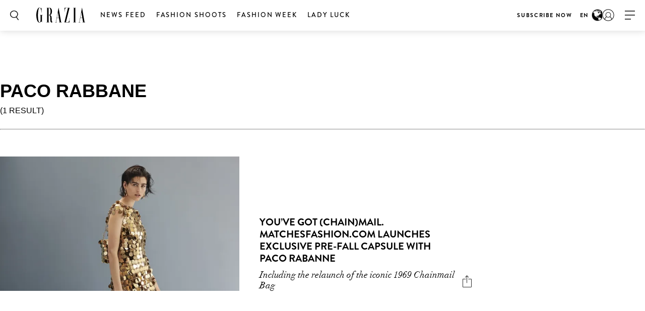

--- FILE ---
content_type: text/html; charset=UTF-8
request_url: https://graziamagazine.com/search/?search=paco%20rabbane&tags=paco%20rabbane
body_size: 12222
content:
<!DOCTYPE html>
<html lang="en-US">
<head>
	<meta charset="UTF-8">
	<meta name="viewport" content="width=device-width, initial-scale=1, maximum-scale=1, user-scalable=0">
	<meta name="645093916001-3g7rmnudp0pilfqs683iremnlhs2bpha.apps.googleusercontent.com">
	<meta name="google-signin-client_id" content="645093916001-3g7rmnudp0pilfqs683iremnlhs2bpha.apps.googleusercontent.com">
			<meta name="facebook-domain-verification" content="8vm6f9p4a580077gr444eoj9ggpqsm">
				<script>
		var counter = 1;
		// Load GPT asynchronously
		var googletag = googletag || {};
		googletag.cmd = googletag.cmd || [];
		(function() {
			var gads = document.createElement("script");
			gads.async = true;
			gads.type = "text/javascript";
			gads.onload = function(){console.log('GAM LOADED');};
			var useSSL = "https:" == document.location.protocol;
			gads.src = (useSSL ? "https:" : "http:") +
			"//www.googletagservices.com/tag/js/gpt.js";
			var node = document.getElementsByTagName("script")[0];
			node.parentNode.insertBefore(gads, node);
		})();
	</script>
		<!-- Global site tag (gtag.js) - Google Analytics -->
	<script async src="https://www.googletagmanager.com/gtag/js?id=UA-70767830-1"></script>	<script>
		window.dataLayer = window.dataLayer || [];
		function gtag(){dataLayer.push(arguments);}
		gtag('js', new Date());
		gtag( 'config', 'UA-70767830-1' );
	</script>

				<!-- Google Tag Manager -->
			<script>(function(w,d,s,l,i){w[l]=w[l]||[];w[l].push({'gtm.start':
						new Date().getTime(),event:'gtm.js'});var f=d.getElementsByTagName(s)[0],
					j=d.createElement(s),dl=l!='dataLayer'?'&l='+l:'';j.async=true;j.src=
					'https://www.googletagmanager.com/gtm.js?id='+i+dl;f.parentNode.insertBefore(j,f);
				})(window,document,'script','dataLayer','GTM-MTMZ547');</script>
			<!-- End Google Tag Manager -->

			<!-- Google Tag Manager -->
			<script>(function(w,d,s,l,i){w[l]=w[l]||[];w[l].push({'gtm.start':
					new Date().getTime(),event:'gtm.js'});var f=d.getElementsByTagName(s)[0],
					j=d.createElement(s),dl=l!='dataLayer'?'&l='+l:'';j.async=true;j.src=
					'https://www.googletagmanager.com/gtm.js?id='+i+dl;f.parentNode.insertBefore(j,f);
					})(window,document,'script','dataLayer','GTM-PZCXJSR');</script>
			<!-- End Google Tag Manager -->
			<meta name='robots' content='noindex, nofollow' />

	<!-- This site is optimized with the Yoast SEO Premium plugin v18.5 (Yoast SEO v20.4) - https://yoast.com/wordpress/plugins/seo/ -->
	<title>Search - Grazia</title>
	<meta property="og:locale" content="en_US" />
	<meta property="og:type" content="article" />
	<meta property="og:title" content="Search" />
	<meta property="og:url" content="https://graziamagazine.com/search/" />
	<meta property="og:site_name" content="Grazia" />
	<meta property="article:publisher" content="https://www.facebook.com/GraziaAustralia/" />
	<meta property="article:modified_time" content="2022-07-09T13:20:57+00:00" />
	<meta name="twitter:card" content="summary_large_image" />
	<meta name="twitter:site" content="@grazia_au" />
	<script type="application/ld+json" class="yoast-schema-graph">{"@context":"https://schema.org","@graph":[{"@type":"WebPage","@id":"https://graziamagazine.com/search/","url":"https://graziamagazine.com/search/","name":"Search - Grazia","isPartOf":{"@id":"https://graziamagazine.com/#website"},"datePublished":"2017-04-29T18:48:40+00:00","dateModified":"2022-07-09T13:20:57+00:00","breadcrumb":{"@id":"https://graziamagazine.com/search/#breadcrumb"},"inLanguage":"en-US","potentialAction":[{"@type":"ReadAction","target":["https://graziamagazine.com/search/"]}]},{"@type":"BreadcrumbList","@id":"https://graziamagazine.com/search/#breadcrumb","itemListElement":[{"@type":"ListItem","position":1,"name":"Home","item":"https://graziamagazine.com/"},{"@type":"ListItem","position":2,"name":"Search"}]},{"@type":"WebSite","@id":"https://graziamagazine.com/#website","url":"https://graziamagazine.com/","name":"Grazia","description":"A stylish destination for original Fashion, Beauty, Culture and Entertainment news","potentialAction":[{"@type":"SearchAction","target":{"@type":"EntryPoint","urlTemplate":"https://graziamagazine.com/?s={search_term_string}"},"query-input":"required name=search_term_string"}],"inLanguage":"en-US"}]}</script>
	<!-- / Yoast SEO Premium plugin. -->


<link rel='dns-prefetch' href='//graziamagazine.com' />
<link rel='dns-prefetch' href='//fonts.googleapis.com' />
<link rel='dns-prefetch' href='//cdn-images.mailchimp.com' />
			<link rel="canonical" href="https://graziamagazine.com/search/" />
				<meta property="fb:app_id" content="754692524661821" />
				<meta property="og:url" content="https://graziamagazine.com/search/">
							<meta property="og:image" content="">
		<meta name="twitter:image:src" content="">
		<script type="text/javascript">
/* <![CDATA[ */
window._wpemojiSettings = {"baseUrl":"https:\/\/s.w.org\/images\/core\/emoji\/14.0.0\/72x72\/","ext":".png","svgUrl":"https:\/\/s.w.org\/images\/core\/emoji\/14.0.0\/svg\/","svgExt":".svg","source":{"concatemoji":"https:\/\/graziamagazine.com\/wp-includes\/js\/wp-emoji-release.min.js?ver=6.4.1"}};
/*! This file is auto-generated */
!function(i,n){var o,s,e;function c(e){try{var t={supportTests:e,timestamp:(new Date).valueOf()};sessionStorage.setItem(o,JSON.stringify(t))}catch(e){}}function p(e,t,n){e.clearRect(0,0,e.canvas.width,e.canvas.height),e.fillText(t,0,0);var t=new Uint32Array(e.getImageData(0,0,e.canvas.width,e.canvas.height).data),r=(e.clearRect(0,0,e.canvas.width,e.canvas.height),e.fillText(n,0,0),new Uint32Array(e.getImageData(0,0,e.canvas.width,e.canvas.height).data));return t.every(function(e,t){return e===r[t]})}function u(e,t,n){switch(t){case"flag":return n(e,"\ud83c\udff3\ufe0f\u200d\u26a7\ufe0f","\ud83c\udff3\ufe0f\u200b\u26a7\ufe0f")?!1:!n(e,"\ud83c\uddfa\ud83c\uddf3","\ud83c\uddfa\u200b\ud83c\uddf3")&&!n(e,"\ud83c\udff4\udb40\udc67\udb40\udc62\udb40\udc65\udb40\udc6e\udb40\udc67\udb40\udc7f","\ud83c\udff4\u200b\udb40\udc67\u200b\udb40\udc62\u200b\udb40\udc65\u200b\udb40\udc6e\u200b\udb40\udc67\u200b\udb40\udc7f");case"emoji":return!n(e,"\ud83e\udef1\ud83c\udffb\u200d\ud83e\udef2\ud83c\udfff","\ud83e\udef1\ud83c\udffb\u200b\ud83e\udef2\ud83c\udfff")}return!1}function f(e,t,n){var r="undefined"!=typeof WorkerGlobalScope&&self instanceof WorkerGlobalScope?new OffscreenCanvas(300,150):i.createElement("canvas"),a=r.getContext("2d",{willReadFrequently:!0}),o=(a.textBaseline="top",a.font="600 32px Arial",{});return e.forEach(function(e){o[e]=t(a,e,n)}),o}function t(e){var t=i.createElement("script");t.src=e,t.defer=!0,i.head.appendChild(t)}"undefined"!=typeof Promise&&(o="wpEmojiSettingsSupports",s=["flag","emoji"],n.supports={everything:!0,everythingExceptFlag:!0},e=new Promise(function(e){i.addEventListener("DOMContentLoaded",e,{once:!0})}),new Promise(function(t){var n=function(){try{var e=JSON.parse(sessionStorage.getItem(o));if("object"==typeof e&&"number"==typeof e.timestamp&&(new Date).valueOf()<e.timestamp+604800&&"object"==typeof e.supportTests)return e.supportTests}catch(e){}return null}();if(!n){if("undefined"!=typeof Worker&&"undefined"!=typeof OffscreenCanvas&&"undefined"!=typeof URL&&URL.createObjectURL&&"undefined"!=typeof Blob)try{var e="postMessage("+f.toString()+"("+[JSON.stringify(s),u.toString(),p.toString()].join(",")+"));",r=new Blob([e],{type:"text/javascript"}),a=new Worker(URL.createObjectURL(r),{name:"wpTestEmojiSupports"});return void(a.onmessage=function(e){c(n=e.data),a.terminate(),t(n)})}catch(e){}c(n=f(s,u,p))}t(n)}).then(function(e){for(var t in e)n.supports[t]=e[t],n.supports.everything=n.supports.everything&&n.supports[t],"flag"!==t&&(n.supports.everythingExceptFlag=n.supports.everythingExceptFlag&&n.supports[t]);n.supports.everythingExceptFlag=n.supports.everythingExceptFlag&&!n.supports.flag,n.DOMReady=!1,n.readyCallback=function(){n.DOMReady=!0}}).then(function(){return e}).then(function(){var e;n.supports.everything||(n.readyCallback(),(e=n.source||{}).concatemoji?t(e.concatemoji):e.wpemoji&&e.twemoji&&(t(e.twemoji),t(e.wpemoji)))}))}((window,document),window._wpemojiSettings);
/* ]]> */
</script>
<style id='wp-emoji-styles-inline-css' type='text/css'>

	img.wp-smiley, img.emoji {
		display: inline !important;
		border: none !important;
		box-shadow: none !important;
		height: 1em !important;
		width: 1em !important;
		margin: 0 0.07em !important;
		vertical-align: -0.1em !important;
		background: none !important;
		padding: 0 !important;
	}
</style>
<link rel='stylesheet' id='wp-block-library-css' href='https://graziamagazine.com/wp-includes/css/dist/block-library/style.min.css?ver=6.4.1' type='text/css' media='all' />
<style id='elasticpress-related-posts-style-inline-css' type='text/css'>
.editor-styles-wrapper .wp-block-elasticpress-related-posts ul,.wp-block-elasticpress-related-posts ul{list-style-type:none;padding:0}.editor-styles-wrapper .wp-block-elasticpress-related-posts ul li a>div{display:inline}

</style>
<link rel='stylesheet' id='bb-tcs-editor-style-shared-css' href='https://graziamagazine.com/wp-content/themes/grazia/editor-style-shared.css' type='text/css' media='all' />
<style id='classic-theme-styles-inline-css' type='text/css'>
/*! This file is auto-generated */
.wp-block-button__link{color:#fff;background-color:#32373c;border-radius:9999px;box-shadow:none;text-decoration:none;padding:calc(.667em + 2px) calc(1.333em + 2px);font-size:1.125em}.wp-block-file__button{background:#32373c;color:#fff;text-decoration:none}
</style>
<style id='global-styles-inline-css' type='text/css'>
body{--wp--preset--color--black: #000000;--wp--preset--color--cyan-bluish-gray: #abb8c3;--wp--preset--color--white: #ffffff;--wp--preset--color--pale-pink: #f78da7;--wp--preset--color--vivid-red: #cf2e2e;--wp--preset--color--luminous-vivid-orange: #ff6900;--wp--preset--color--luminous-vivid-amber: #fcb900;--wp--preset--color--light-green-cyan: #7bdcb5;--wp--preset--color--vivid-green-cyan: #00d084;--wp--preset--color--pale-cyan-blue: #8ed1fc;--wp--preset--color--vivid-cyan-blue: #0693e3;--wp--preset--color--vivid-purple: #9b51e0;--wp--preset--gradient--vivid-cyan-blue-to-vivid-purple: linear-gradient(135deg,rgba(6,147,227,1) 0%,rgb(155,81,224) 100%);--wp--preset--gradient--light-green-cyan-to-vivid-green-cyan: linear-gradient(135deg,rgb(122,220,180) 0%,rgb(0,208,130) 100%);--wp--preset--gradient--luminous-vivid-amber-to-luminous-vivid-orange: linear-gradient(135deg,rgba(252,185,0,1) 0%,rgba(255,105,0,1) 100%);--wp--preset--gradient--luminous-vivid-orange-to-vivid-red: linear-gradient(135deg,rgba(255,105,0,1) 0%,rgb(207,46,46) 100%);--wp--preset--gradient--very-light-gray-to-cyan-bluish-gray: linear-gradient(135deg,rgb(238,238,238) 0%,rgb(169,184,195) 100%);--wp--preset--gradient--cool-to-warm-spectrum: linear-gradient(135deg,rgb(74,234,220) 0%,rgb(151,120,209) 20%,rgb(207,42,186) 40%,rgb(238,44,130) 60%,rgb(251,105,98) 80%,rgb(254,248,76) 100%);--wp--preset--gradient--blush-light-purple: linear-gradient(135deg,rgb(255,206,236) 0%,rgb(152,150,240) 100%);--wp--preset--gradient--blush-bordeaux: linear-gradient(135deg,rgb(254,205,165) 0%,rgb(254,45,45) 50%,rgb(107,0,62) 100%);--wp--preset--gradient--luminous-dusk: linear-gradient(135deg,rgb(255,203,112) 0%,rgb(199,81,192) 50%,rgb(65,88,208) 100%);--wp--preset--gradient--pale-ocean: linear-gradient(135deg,rgb(255,245,203) 0%,rgb(182,227,212) 50%,rgb(51,167,181) 100%);--wp--preset--gradient--electric-grass: linear-gradient(135deg,rgb(202,248,128) 0%,rgb(113,206,126) 100%);--wp--preset--gradient--midnight: linear-gradient(135deg,rgb(2,3,129) 0%,rgb(40,116,252) 100%);--wp--preset--font-size--small: 13px;--wp--preset--font-size--medium: 20px;--wp--preset--font-size--large: 36px;--wp--preset--font-size--x-large: 42px;--wp--preset--spacing--20: 0.44rem;--wp--preset--spacing--30: 0.67rem;--wp--preset--spacing--40: 1rem;--wp--preset--spacing--50: 1.5rem;--wp--preset--spacing--60: 2.25rem;--wp--preset--spacing--70: 3.38rem;--wp--preset--spacing--80: 5.06rem;--wp--preset--shadow--natural: 6px 6px 9px rgba(0, 0, 0, 0.2);--wp--preset--shadow--deep: 12px 12px 50px rgba(0, 0, 0, 0.4);--wp--preset--shadow--sharp: 6px 6px 0px rgba(0, 0, 0, 0.2);--wp--preset--shadow--outlined: 6px 6px 0px -3px rgba(255, 255, 255, 1), 6px 6px rgba(0, 0, 0, 1);--wp--preset--shadow--crisp: 6px 6px 0px rgba(0, 0, 0, 1);}:where(.is-layout-flex){gap: 0.5em;}:where(.is-layout-grid){gap: 0.5em;}body .is-layout-flow > .alignleft{float: left;margin-inline-start: 0;margin-inline-end: 2em;}body .is-layout-flow > .alignright{float: right;margin-inline-start: 2em;margin-inline-end: 0;}body .is-layout-flow > .aligncenter{margin-left: auto !important;margin-right: auto !important;}body .is-layout-constrained > .alignleft{float: left;margin-inline-start: 0;margin-inline-end: 2em;}body .is-layout-constrained > .alignright{float: right;margin-inline-start: 2em;margin-inline-end: 0;}body .is-layout-constrained > .aligncenter{margin-left: auto !important;margin-right: auto !important;}body .is-layout-constrained > :where(:not(.alignleft):not(.alignright):not(.alignfull)){max-width: var(--wp--style--global--content-size);margin-left: auto !important;margin-right: auto !important;}body .is-layout-constrained > .alignwide{max-width: var(--wp--style--global--wide-size);}body .is-layout-flex{display: flex;}body .is-layout-flex{flex-wrap: wrap;align-items: center;}body .is-layout-flex > *{margin: 0;}body .is-layout-grid{display: grid;}body .is-layout-grid > *{margin: 0;}:where(.wp-block-columns.is-layout-flex){gap: 2em;}:where(.wp-block-columns.is-layout-grid){gap: 2em;}:where(.wp-block-post-template.is-layout-flex){gap: 1.25em;}:where(.wp-block-post-template.is-layout-grid){gap: 1.25em;}.has-black-color{color: var(--wp--preset--color--black) !important;}.has-cyan-bluish-gray-color{color: var(--wp--preset--color--cyan-bluish-gray) !important;}.has-white-color{color: var(--wp--preset--color--white) !important;}.has-pale-pink-color{color: var(--wp--preset--color--pale-pink) !important;}.has-vivid-red-color{color: var(--wp--preset--color--vivid-red) !important;}.has-luminous-vivid-orange-color{color: var(--wp--preset--color--luminous-vivid-orange) !important;}.has-luminous-vivid-amber-color{color: var(--wp--preset--color--luminous-vivid-amber) !important;}.has-light-green-cyan-color{color: var(--wp--preset--color--light-green-cyan) !important;}.has-vivid-green-cyan-color{color: var(--wp--preset--color--vivid-green-cyan) !important;}.has-pale-cyan-blue-color{color: var(--wp--preset--color--pale-cyan-blue) !important;}.has-vivid-cyan-blue-color{color: var(--wp--preset--color--vivid-cyan-blue) !important;}.has-vivid-purple-color{color: var(--wp--preset--color--vivid-purple) !important;}.has-black-background-color{background-color: var(--wp--preset--color--black) !important;}.has-cyan-bluish-gray-background-color{background-color: var(--wp--preset--color--cyan-bluish-gray) !important;}.has-white-background-color{background-color: var(--wp--preset--color--white) !important;}.has-pale-pink-background-color{background-color: var(--wp--preset--color--pale-pink) !important;}.has-vivid-red-background-color{background-color: var(--wp--preset--color--vivid-red) !important;}.has-luminous-vivid-orange-background-color{background-color: var(--wp--preset--color--luminous-vivid-orange) !important;}.has-luminous-vivid-amber-background-color{background-color: var(--wp--preset--color--luminous-vivid-amber) !important;}.has-light-green-cyan-background-color{background-color: var(--wp--preset--color--light-green-cyan) !important;}.has-vivid-green-cyan-background-color{background-color: var(--wp--preset--color--vivid-green-cyan) !important;}.has-pale-cyan-blue-background-color{background-color: var(--wp--preset--color--pale-cyan-blue) !important;}.has-vivid-cyan-blue-background-color{background-color: var(--wp--preset--color--vivid-cyan-blue) !important;}.has-vivid-purple-background-color{background-color: var(--wp--preset--color--vivid-purple) !important;}.has-black-border-color{border-color: var(--wp--preset--color--black) !important;}.has-cyan-bluish-gray-border-color{border-color: var(--wp--preset--color--cyan-bluish-gray) !important;}.has-white-border-color{border-color: var(--wp--preset--color--white) !important;}.has-pale-pink-border-color{border-color: var(--wp--preset--color--pale-pink) !important;}.has-vivid-red-border-color{border-color: var(--wp--preset--color--vivid-red) !important;}.has-luminous-vivid-orange-border-color{border-color: var(--wp--preset--color--luminous-vivid-orange) !important;}.has-luminous-vivid-amber-border-color{border-color: var(--wp--preset--color--luminous-vivid-amber) !important;}.has-light-green-cyan-border-color{border-color: var(--wp--preset--color--light-green-cyan) !important;}.has-vivid-green-cyan-border-color{border-color: var(--wp--preset--color--vivid-green-cyan) !important;}.has-pale-cyan-blue-border-color{border-color: var(--wp--preset--color--pale-cyan-blue) !important;}.has-vivid-cyan-blue-border-color{border-color: var(--wp--preset--color--vivid-cyan-blue) !important;}.has-vivid-purple-border-color{border-color: var(--wp--preset--color--vivid-purple) !important;}.has-vivid-cyan-blue-to-vivid-purple-gradient-background{background: var(--wp--preset--gradient--vivid-cyan-blue-to-vivid-purple) !important;}.has-light-green-cyan-to-vivid-green-cyan-gradient-background{background: var(--wp--preset--gradient--light-green-cyan-to-vivid-green-cyan) !important;}.has-luminous-vivid-amber-to-luminous-vivid-orange-gradient-background{background: var(--wp--preset--gradient--luminous-vivid-amber-to-luminous-vivid-orange) !important;}.has-luminous-vivid-orange-to-vivid-red-gradient-background{background: var(--wp--preset--gradient--luminous-vivid-orange-to-vivid-red) !important;}.has-very-light-gray-to-cyan-bluish-gray-gradient-background{background: var(--wp--preset--gradient--very-light-gray-to-cyan-bluish-gray) !important;}.has-cool-to-warm-spectrum-gradient-background{background: var(--wp--preset--gradient--cool-to-warm-spectrum) !important;}.has-blush-light-purple-gradient-background{background: var(--wp--preset--gradient--blush-light-purple) !important;}.has-blush-bordeaux-gradient-background{background: var(--wp--preset--gradient--blush-bordeaux) !important;}.has-luminous-dusk-gradient-background{background: var(--wp--preset--gradient--luminous-dusk) !important;}.has-pale-ocean-gradient-background{background: var(--wp--preset--gradient--pale-ocean) !important;}.has-electric-grass-gradient-background{background: var(--wp--preset--gradient--electric-grass) !important;}.has-midnight-gradient-background{background: var(--wp--preset--gradient--midnight) !important;}.has-small-font-size{font-size: var(--wp--preset--font-size--small) !important;}.has-medium-font-size{font-size: var(--wp--preset--font-size--medium) !important;}.has-large-font-size{font-size: var(--wp--preset--font-size--large) !important;}.has-x-large-font-size{font-size: var(--wp--preset--font-size--x-large) !important;}
.wp-block-navigation a:where(:not(.wp-element-button)){color: inherit;}
:where(.wp-block-post-template.is-layout-flex){gap: 1.25em;}:where(.wp-block-post-template.is-layout-grid){gap: 1.25em;}
:where(.wp-block-columns.is-layout-flex){gap: 2em;}:where(.wp-block-columns.is-layout-grid){gap: 2em;}
.wp-block-pullquote{font-size: 1.5em;line-height: 1.6;}
</style>
<link crossorigin="anonymous" rel='stylesheet' id='google_fonts-css' href='//fonts.googleapis.com/css?family=EB+Garamond&#038;subset=latin,latin-ext' type='text/css' media='all' />
<link rel='stylesheet' id='grazia-style-css' href='https://graziamagazine.com/wp-content/themes/grazia/style.css?ver=6.4.1' type='text/css' media='all' />
<link rel='stylesheet' id='mailchimp-css' href='https://cdn-images.mailchimp.com/embedcode/classic-10_7.css?ver=10.7' type='text/css' media='all' />
<link rel='stylesheet' id='mCustomScrollbar-css' href='https://graziamagazine.com/wp-content/themes/grazia/assets/css/jquery.mCustomScrollbar.css?ver=110' type='text/css' media='all' />
<link rel='stylesheet' id='grazia-main-css' href='https://graziamagazine.com/wp-content/themes/grazia/assets/css/main.css?ver=110' type='text/css' media='all' />
<link rel='stylesheet' id='grazia-icon-homepage-css' href='https://graziamagazine.com/wp-content/themes/grazia/assets/css/icon-homepage.css?ver=110' type='text/css' media='all' />
<link rel='stylesheet' id='grazia-editor-css-css' href='https://graziamagazine.com/wp-content/themes/grazia/assets/editorcss/editor.css?ver=110' type='text/css' media='all' />
<link rel='stylesheet' id='elasticpress-facets-css' href='https://graziamagazine.com/wp-content/plugins/elasticpress/dist/css/facets-styles.css?ver=7d568203f3965dc85d8a' type='text/css' media='all' />
<script type="text/javascript" src="https://graziamagazine.com/wp-content/themes/grazia/assets/external/jwplayer.js?ver=6.4.1" id="jwppp-library-js"></script>
<script type="text/javascript" id="jwppp-licence-js-extra">
/* <![CDATA[ */
var data = {"licence":"Ib75fF\/rlxNmXREKJfEawwcS9NyDHA1UZkX9RSPifMVNyDJu"};
/* ]]> */
</script>
<script type="text/javascript" src="https://graziamagazine.com/wp-content/plugins/jw-player-7-for-wp-premium/js/jwppp-licence.js?ver=6.4.1" id="jwppp-licence-js"></script>
<script type="text/javascript" id="jquery-core-js-extra">
/* <![CDATA[ */
var rw_addon_settings_js = {"addon_uri":"https:\/\/graziamagazine.com\/wp-content\/plugins\/rw-addons\/","modules":["fpvideo"],"module_dir_uri":"https:\/\/graziamagazine.com\/wp-content\/plugins\/rw-addons\/modules\/","SITE_SCHEME":"https","jwplayer_key":"Clz60zvch5p+0wkRYHn4I+SKMhj1ed29Xto3xg==","is_mobile":"","is_desktop":"1"};
/* ]]> */
</script>
<script src="https://graziamagazine.com/wp-includes/js/jquery/jquery.min.js?ver=3.7.1" defer="defer" type="text/javascript"></script>
<script src="https://graziamagazine.com/wp-includes/js/jquery/jquery-migrate.min.js?ver=3.4.1" defer="defer" type="text/javascript"></script>
<link rel="https://api.w.org/" href="https://graziamagazine.com/wp-json/" /><link rel="alternate" type="application/json" href="https://graziamagazine.com/wp-json/wp/v2/pages/533" /><link rel="EditURI" type="application/rsd+xml" title="RSD" href="https://graziamagazine.com/xmlrpc.php?rsd" />
<meta name="generator" content="WordPress 6.4.1" />
<link rel='shortlink' href='https://graziamagazine.com/?p=533' />
<link rel="alternate" type="application/json+oembed" href="https://graziamagazine.com/wp-json/oembed/1.0/embed?url=https%3A%2F%2Fgraziamagazine.com%2Fsearch%2F" />
<link rel="alternate" type="text/xml+oembed" href="https://graziamagazine.com/wp-json/oembed/1.0/embed?url=https%3A%2F%2Fgraziamagazine.com%2Fsearch%2F&#038;format=xml" />
<!-- Stream WordPress user activity plugin v3.9.2 -->
<!-- There is no amphtml version available for this URL. --><link rel="icon" href="https://graziamagazine.com/wp-content/uploads/2017/10/cropped-Grazia-fav-32x32.png" sizes="32x32" />
<link rel="icon" href="https://graziamagazine.com/wp-content/uploads/2017/10/cropped-Grazia-fav-192x192.png" sizes="192x192" />
<link rel="apple-touch-icon" href="https://graziamagazine.com/wp-content/uploads/2017/10/cropped-Grazia-fav-180x180.png" />
<meta name="msapplication-TileImage" content="https://graziamagazine.com/wp-content/uploads/2017/10/cropped-Grazia-fav-270x270.png" />
		<style type="text/css" id="wp-custom-css">
			.fs-images .item-wrap {opacity: 1;}

.top-container .main-ad {
    margin: 0;
    padding: 0;
}

div[id*="billboard"].main-ad, div[id*="page_breaker"], div[id*="grazia_page_breaker"] {
    margin-top: 30px;
}

.jwplayer.jw-state-buffering .jw-display-controls .jw-display-icon-display .jw-icon .jw-svg-icon-buffer {
	display: none;
}

div[data-isempty="true"] {
    display: block;
}		</style>
					<script type='text/javascript'>
				var domain = 'graziamagazine.com';
				var chartbeat_author = '';
				var chartbeat_section = '';
					(function() {
						/** CONFIGURATION START **/
						var _sf_async_config = window._sf_async_config = (window._sf_async_config || {});
						_sf_async_config.uid = 66224;
						_sf_async_config.domain = domain;
						_sf_async_config.flickerControl = false;
						_sf_async_config.useCanonical = true;
						_sf_async_config.useCanonicalDomain = true;
						_sf_async_config.sections = chartbeat_section;
						_sf_async_config.authors = chartbeat_author;
						/** CONFIGURATION END **/
						function loadChartbeat() {
							var e = document.createElement('script');
							var n = document.getElementsByTagName('script')[0];
							e.type = 'text/javascript';
							e.async = true;
							e.src = 'https://static.chartbeat.com/js/chartbeat.js';
							n.parentNode.insertBefore(e, n);
						}
						loadChartbeat();
					})();
			</script>
				<script async src="https://static.chartbeat.com/js/chartbeat_mab.js"></script> 			<link rel="icon" href="https://graziamagazine.com/wp-content/themes/grazia/assets/images/favicons/favicon.ico">

</head>
<body class="page-template page-template-page-templates page-template-template-search page-template-page-templatestemplate-search-php page page-id-533 pushdown-ads">
				<!-- Google Tag Manager (noscript) -->
			<noscript><iframe src="https://www.googletagmanager.com/ns.html?id=GTM-MTMZ547" height="0" width="0" style="display:none;visibility:hidden"></iframe></noscript>
			<!-- End Google Tag Manager (noscript) -->

			<!-- Google Tag Manager (noscript) -->
			<noscript><iframe src="https://www.googletagmanager.com/ns.html?id=GTM-PZCXJSR"
					height="0" width="0" style="display:none;visibility:hidden"></iframe></noscript>
			<!-- End Google Tag Manager (noscript) -->
			
	<div id="wrapper">
		<header id="header" class="changes-class">

			<div class="top-container">
				<div class="header-ad-container">
					<div class='manual_spacer'>
						<div class='item float use_manual'>
							<div id="grazia_pushdown_ads-0" class="dfp-ads center main-ad" data-is-ad="true"></div>						</div>
					</div>
				</div>
			</div>
			<div class="header-wrap">
				<div class="search-form-block">
					<a href="#" class="search-btn">Search</a>
					<div class="form-wrap">
						<form class="search-form" action="https://graziamagazine.com/search/">
							<input  data-auto-nonce="981ede4206"  id="search" type="search" placeholder="What are you looking for?" name="search" required>
							<input type="submit" id="submit">
						</form>
						<a href="#" class="btn-close"><span>X</span></a>
					</div>
				</div>

				<div class="logo">
    <a href="https://graziamagazine.com/">
        <img src="https://graziamagazine.com/wp-content/uploads/2018/06/logo-2.svg" class="attachment-full size-full" alt="" decoding="async" />    </a>
</div>				<nav id="nav">
					<div class="nav main-nav-menu left">
						<ul id="menu-header-menu" class="menu"><li id="menu-item-22" class="menu-item menu-item-type-taxonomy menu-item-object-category menu-item-22"><a href="https://graziamagazine.com/daily-edit/">News Feed</a></li>
<li id="menu-item-204818" class="menu-item menu-item-type-taxonomy menu-item-object-category menu-item-204818"><a href="https://graziamagazine.com/fashion-shoots/">Fashion Shoots</a></li>
<li id="menu-item-252361" class="menu-item menu-item-type-post_type menu-item-object-collections menu-item-252361"><a href="https://graziamagazine.com/grazia-fashion-week/">FASHION WEEK</a></li>
<li id="menu-item-272058" class="menu-item menu-item-type-post_type menu-item-object-collections menu-item-272058"><a href="https://graziamagazine.com/lady-luck-edition-24/">Lady Luck</a></li>
</ul>					</div>
										<div class="nav right">
						<ul id="menu-header-menu-right" class="menu"><li id="menu-item-140620" class="menu-item menu-item-type-custom menu-item-object-custom menu-item-140620"><a href="https://graziashop.myshopify.com/">Subscribe Now</a></li>
</ul>						<span class="geo-targeting hide-mobile">
							EN							<img src="https://graziamagazine.com/wp-content/themes/grazia/assets/images/geo-targeting-logo.jpg">
						</span>
					</div>
				</nav>
									<span class="geo-targeting mobile">
						EN						<img src="https://graziamagazine.com/wp-content/themes/grazia/assets/images/geo-targeting-logo.jpg">
					</span>
					<div class="user-menu">
						<a href="https://graziamagazine.com/login/" class="user">user</a>
					</div>
								<a href="#" class="nav-opener" data-once="59002f48c9"><span>opener</span></a>
				<strong class="mobile-title">channels</strong>
				<div class="sub-navigation">
					<div class="sub-nav-inner">
						<div class="sub-navigation-wrap hide-mobile">
							<div class="sub-nav-wrap"></div>
							<div class="signup-block subscription-form">
																<span class="signup">GRAZIA delivered to your inbox</span>
								<!-- Begin MailChimp Signup Form -->
								<div id="mc_embed_signup">
									<form action="//gorakh.us12.list-manage.com/subscribe/post?u=526e9924188fe27f38c6e3217&amp;id=1d647da36e" method="post" id="mc-embedded-subscribe-form" name="mc-embedded-subscribe-form" class="validate signup-form header-mailchimp" target="_blank" novalidate>
										<div id="mc_embed_signup_scroll">
											<div class="mc-field-group">
												<input type="email" value="" name="EMAIL" class="required email" id="mce-EMAIL" placeholder="Enter your email for the latest offers">
											</div>
											<div class="mc-field-group">
												<input type="text" value="" name="NAME" class="" id="mce-NAME" placeholder="Name">
											</div>
											<div id="mce-responses" class="clear">
												<input type="hidden" id="nonce_field" name="nonce_field" value="bd0b727b1b" /><input type="hidden" name="_wp_http_referer" value="/search/?search=paco+rabbane&#038;tags=paco+rabbane" />												<input type="hidden" name="place" value="header">
												<div class="response" id="mce-error-response" style="display:none"></div>
												<div class="response" id="mce-success-response" style="display:none"></div>
											</div>    <!-- real people should not fill this in and expect good things - do not remove this or risk form bot signups-->
											<div style="position: absolute; left: -5000px;" aria-hidden="true"><input type="text" name="b_526e9924188fe27f38c6e3217_1d647da36e" tabindex="-1" value=""></div>
											<div class="clear"><input type="submit" value="Sign up" name="subscribe" id="mc-embedded-subscribe" class="button"></div>
										</div>
									</form>
								</div>
								<div class="form-complete mega-form-complete" style="display:none;">
									<p>Your GRAZIA newsletter is on its way. Join our VIP Club for exclusive giveaways and members only events. (DW, it&#039;s free!)</p>
									<a class="btn" href="https://graziamagazine.com/register/">JOIN THE VIP CLUB NOW</a>
								</div>
								<!--End mc_embed_signup-->
							</div>

							<div class="nav-social">
								<div class="social-networks">
									<ul>
																					<li> <a target="_blank" href="https://twitter.com/grazia_au"> <i class="icon icon-twitter"></i> </a> </li>
																					<li> <a target="_blank" href="https://www.instagram.com/grazia/"> <i class="icon icon-instagram"></i> </a> </li>
																					<li> <a target="_blank" href="https://www.facebook.com/Graziamagazine/"> <i class="icon icon-facebook"></i> </a> </li>
																			</ul>
								</div>

								<div class="footer-links">
																	</div>
								<div class="policy-links">
									<ul id="menu-policy-menu" class="menu"><li id="menu-item-178465" class="menu-item menu-item-type-custom menu-item-object-custom menu-item-178465"><a href="https://graziamagazine.com/privacy-policy/">Privacy Policy</a></li>
<li id="menu-item-178466" class="menu-item menu-item-type-custom menu-item-object-custom menu-item-178466"><a href="https://graziamagazine.com/about-grazia/">About GRAZIA</a></li>
</ul>								</div>
							</div>
						</div>
					</div>
				</div>

				<div id="geo-targeting-overlay">
					<div class="overlay-content">
						<div class="overlay-logo hide-mobile">
							<a href="https://graziamagazine.com/">
								<img src="https://graziamagazine.com/wp-content/uploads/2018/06/logo-2.svg" class="attachment-full size-full" alt="" decoding="async" />							</a>
						</div>
						<span class="choose-location">Choose your location</span>
						<div class="location-wrapper">
							<table class="location-table hide-mobile" border="0">
								<tr>
									<th>English</th>
									<th>español</th>
								</tr>
								<tr>
									<td>
										<div>
											<a href="https://graziamagazine.com?noatrd=1">Australia</a>
										</div>
									</td>
									<td>
										<div>
											<a href="https://graziamagazine.com/es?noatrd=1">España</a>
										</div>
									</td>
								</tr>
								<tr>
									<td>
										<div>
											<a href="https://graziamagazine.com?noatrd=1">International</a>
										</div>
									</td>
								</tr>
								<tr>
									<td>
										<div>
											<a href="https://graziamagazine.com/me?noatrd=1">Middle East</a>
										</div>
									</td>
									<td>
									<!-- Empty table data to match css style -->
									</td>
								</tr>
								<tr>
									<td>
										<div>
											<a href="https://graziamagazine.com/us?noatrd=1">USA</a>
										</div>
									</td>
									<td>
									<!-- Empty table data to match css style -->
									</td>
								</tr>
							</table>
							<div class="location-mobile-div mobile">
								<h1>English</h1>
								<div>
									<a href="https://graziamagazine.com?noatrd=1">Australia</a>
								</div>
								<div>
									<a href="https://graziamagazine.com?noatrd=1">International</a>
								</div>
								<div>
									<a href="https://graziamagazine.com/me?noatrd=1">Middle East</a>
								</div>
								<div>
									<a href="https://graziamagazine.com/us?noatrd=1">USA</a>
								</div>
								<h1>español</h1>
								<div>
									<a href="https://graziamagazine.com/es?noatrd=1">España</a>
								</div>
							</div>
						</div>
					</div>

					<div class="geo-overlay-left-text-wrapper hide-mobile">
						<img src="https://graziamagazine.com/wp-content/themes/grazia/assets/images/grazia-text.png">
					</div>
					<div class="geo-overlay-right-text-wrapper hide-mobile">
						<img src="https://graziamagazine.com/wp-content/themes/grazia/assets/images/grazia-text-right.png">
					</div>
				</div>

			</div>
					<div class="mobile-nav">
			<ul class="nav-list">
										<li class=" menu-item-120304 active ">
							<a href="https://graziamagazine.com/daily-edit/" 								style="background-image:url('https://graziamagazine.com/wp-content/uploads/2020/10/mobilebanner-newsfeed.jpg');" >
								<div class="text">
																												<p> News feed </p>
																	</div>
							</a>
						</li>
												<li class=" menu-item-120303">
							<a href="https://graziamagazine.com/fashion-shoots/" 								style="background-image:url('https://graziamagazine.com/wp-content/uploads/2020/10/mobilebanner-fashionshoots.jpg');" >
								<div class="text">
																												<p> Fashion Shoots </p>
																	</div>
							</a>
						</li>
												<li class=" menu-item-120305">
							<a href="https://graziamagazine.com/daily-edit/celebrity-news/" 								style="background-image:url('https://graziamagazine.com/wp-content/uploads/2020/10/mobilebanner-celeb.jpg');" >
								<div class="text">
																												<p> Entertainment </p>
																	</div>
							</a>
						</li>
												<li class=" menu-item-120306">
							<a href="https://graziamagazine.com/daily-edit/fashion/" 								style="background-image:url('https://graziamagazine.com/wp-content/uploads/2020/10/mobilebanner-fashion.jpg');" >
								<div class="text">
																												<p> Fashion </p>
																	</div>
							</a>
						</li>
												<li class=" menu-item-120307">
							<a href="https://graziamagazine.com/daily-edit/beauty/" 								style="background-image:url('https://graziamagazine.com/wp-content/uploads/2020/10/mobilebanner-beauty.jpg');" >
								<div class="text">
																												<p> Beauty </p>
																	</div>
							</a>
						</li>
												<li class=" menu-item-120308">
							<a href="https://graziamagazine.com/daily-edit/culture/" 								style="background-image:url('https://graziamagazine.com/wp-content/uploads/2020/10/mobilebanner-culture.jpg');" >
								<div class="text">
																												<p> Culture </p>
																	</div>
							</a>
						</li>
									</ul>
			<div class="sub-navigation-wrap hide-desktop">
				<div class="signup-block subscription-form">
										<span class="signup">GRAZIA delivered to your inbox</span>
					<!-- Begin MailChimp Signup Form -->
					<div id="mc_embed_signup">
						<form action="//gorakh.us12.list-manage.com/subscribe/post?u=526e9924188fe27f38c6e3217&amp;id=1d647da36e" method="post" id="mc-embedded-subscribe-form" name="mc-embedded-subscribe-form" class="validate signup-form header-mailchimp" target="_blank" novalidate>
							<div id="mc_embed_signup_scroll">
								<div class="mc-field-group">
									<input type="email" value="" name="EMAIL" class="required email" id="mce-EMAIL" placeholder="Enter your email for the latest offers">
								</div>
								<div class="mc-field-group">
									<input type="text" value="" name="NAME" class="" id="mce-NAME" placeholder="Name">
								</div>
								<div id="mce-responses" class="clear">
									<input type="hidden" name="place" value="footer">
									<div class="response" id="mce-error-response" style="display:none"></div>
									<div class="response" id="mce-success-response" style="display:none"></div>
								</div>    <!-- real people should not fill this in and expect good things - do not remove this or risk form bot signups-->
								<div style="position: absolute; left: -5000px;" aria-hidden="true"><input type="text" name="b_526e9924188fe27f38c6e3217_1d647da36e" tabindex="-1" value=""></div>
								<div class="clear"><input type="submit" value="Sign up" name="subscribe" id="mc-embedded-subscribe" class="button"></div>
							</div>
						</form>
					</div>
					<div class="form-complete mega-form-complete" style="display: none;">
						<p>Your GRAZIA newsletter is on its way. Join our VIP Club for exclusive giveaways and members only events. (DW, it&#039;s free!)</p>
						<a class="btn" href="https://graziamagazine.com/register/">JOIN THE VIP CLUB NOW</a>
					</div>
					<!--End mc_embed_signup-->
				</div>

				<div class="nav-social">
					<div class="social-networks">
						<ul>
															<li> <a target="_blank" href="https://twitter.com/grazia_au"> <i class="icon icon-twitter"></i> </a> </li>
															<li> <a target="_blank" href="https://www.instagram.com/grazia/"> <i class="icon icon-instagram"></i> </a> </li>
															<li> <a target="_blank" href="https://www.facebook.com/Graziamagazine/"> <i class="icon icon-facebook"></i> </a> </li>
													</ul>
					</div>
					<div class="footer-links">
											</div>
					<div class="policy-links">
						<ul id="menu-policy-menu-1" class="menu"><li class="menu-item menu-item-type-custom menu-item-object-custom menu-item-178465"><a href="https://graziamagazine.com/privacy-policy/">Privacy Policy</a></li>
<li class="menu-item menu-item-type-custom menu-item-object-custom menu-item-178466"><a href="https://graziamagazine.com/about-grazia/">About GRAZIA</a></li>
</ul>					</div>
				</div>
			</div>
		</div>
				</header><!-- #header -->
		<a href="#" class="nav-opener mobile-fixed-menu" data-once="59002f48c9"><span>opener</span></a>
				<main id="main">
<section class="search-results">
	<div class="container">
		<div class="inner">
			<h1 id="search-results-title">
				paco rabbane					<small>(1 Result)</small>
				</h1> 
			<hr>
		</div>
	</div>
</section>
	<div class="articles-block" data-search-nonce="41a11faa3a" data-search-number="1" data-search-size="8" data-search-keywords="paco rabbane" data-search-type="" data-search-tag="paco rabbane">
		<div class="listing-container">
			<div class="container">
				<div class="news-articles container-withsidebar">
					<div class="main-content">
						<div class="articles-list">
							<div class="listing-item">
	<div class="img-wrap ">
		<a href="https://graziamagazine.com/articles/matchesfashion-com-launches-exclusive-pre-fall-capsule-with-paco-rabanne/" style="background-image:url(https://i0.wp.com/graziamagazine.com/wp-content/uploads/2019/06/The-Style-Report-for-MATCHESFASHION.COM_-Paco-Rabanne_-Styled-by-Charlotte-Blazeby_-Photographer-Agata-Pospieszynska-7-Cropped.jpg?w=700&#038;ssl=1);" >
						</a>
		</div>
		<div class="share-wrap">
			<a href="#" class="icon-open"></a>
			<div class="addthis_toolbox addthis_default_style addthis_32x32_style" addthis:url="https://graziamagazine.com/articles/matchesfashion-com-launches-exclusive-pre-fall-capsule-with-paco-rabanne/"
				addthis:title="You&#8217;ve Got (Chain)mail. Matchesfashion.com Launches Exclusive Pre-Fall Capsule With Paco Rabanne">
				<a href="#" class="addthis_button_facebook"></a>
				<a class="addthis_button_twitter"></a>
				<a class="addthis_button_sms at300b hide-desktop" href="sms:&body=Check this out https://graziamagazine.com/articles/matchesfashion-com-launches-exclusive-pre-fall-capsule-with-paco-rabanne/"><i class="icon icon-sms"></i></a>
				<a class="addthis_button_email_alt at300b" href="/cdn-cgi/l/email-protection#[base64]"><i class="icon icon-email"></i></a>
				<a class="addthis_button_sinaweibo hide-mobile"></a>
				<a class="addthis_button_stumbleupon hide-mobile"></a>
				<a class="addthis_button_reddit hide-mobile"></a>
				<a class="addthis_button_whatsapp hide-desktop"></a>
				<a class="addthis_button_google_plusone_share hide-mobile"></a>
				<a class="addthis_button_pinterest_share hide-mobile"></a>
				<a class="addthis_button_flipboard"><img src="https://cdn.flipboard.com/badges/flipboard_srsw.png" /></a>
			</div>
		</div>
				<div class="text ">
						<div class="text-wrap">
				<h2><a href="https://graziamagazine.com/articles/matchesfashion-com-launches-exclusive-pre-fall-capsule-with-paco-rabanne/">You&#8217;ve Got (Chain)mail. Matchesfashion.com Launches Exclusive Pre-Fall Capsule With Paco Rabanne</a></h2>
									<p>Including the relaunch of the iconic 1969 Chainmail Bag</p>
									</div>	
			</div>
		</div>
						</div>
					</div>
											<aside class="sidebar ad-wrapper">
							<div class='manual_spacer'>
								<div class='item float use_manual'>
									<div id="grazia_sidebar-0" class="dfp-ads center main-ad" data-is-ad="true"></div>								</div>
							</div>
						</aside>
										</div>
									<aside class="sidebar">
						<div class='manual_spacer'>
							<div class='item float use_manual'>
								<div id="grazia_sidebar-0" class="dfp-ads center main-ad" data-is-ad="true"></div>							</div>
						</div>
					</aside>
								</div>
		</div>
	</div>
	<a class="pagination__next" href="page2.html" rel="nofollow"></a>
	</main><!-- .Main -->

<footer id="footer">
		<div class="footer-top">
		<div class="footer-top-nav hide-mobile">
			<ul id="menu-footer-top-menu" class="menu"><li id="menu-item-140625" class="menu-item menu-item-type-custom menu-item-object-custom menu-item-140625"><a href="/cdn-cgi/l/email-protection#9fecfef3faecdff8edfee5f6feb1fcf0f2b1feea">Advertising</a></li>
<li id="menu-item-140626" class="menu-item menu-item-type-custom menu-item-object-custom menu-item-140626"><a href="/cdn-cgi/l/email-protection#e78f828b8b88a78095869d8e86c984888ac98692">Contact</a></li>
<li id="menu-item-140627" class="menu-item menu-item-type-custom menu-item-object-custom menu-item-140627"><a href="/cdn-cgi/l/email-protection#b0d8d5dcdcdff0d7c2d1cad9d19ed3dfdd9ed1c5">Press</a></li>
<li id="menu-item-140628" class="menu-item menu-item-type-custom menu-item-object-custom menu-item-140628"><a href="https://graziamagazine.com/feed/">RSS Feeds</a></li>
</ul>		</div>
		<div class="footer-network">
			<ul>
									<li>
						<a target="_blank" href="https://www.instagram.com/grazia/">
							<i class="icon icon-instagram"></i>
						</a>
					</li>
										<li>
						<a target="_blank" href="https://twitter.com/grazia_au">
							<i class="icon icon-twitter"></i>
						</a>
					</li>
										<li>
						<a target="_blank" href="https://www.facebook.com/Graziamagazine/">
							<i class="icon icon-facebook"></i>
						</a>
					</li>
										<li>
						<a target="_blank" href="/cdn-cgi/l/email-protection#0169646d6d6e416673607b68602f626e6c2f6074">
							<i class="icon icon-email"></i>
						</a>
					</li>
								</ul>
		</div>
	</div>
	<div class="container">
		<div class="footer-nav">
			<div id="nav_menu-2" class="footer-nav-wrap widget_nav_menu"><strong class="title">Grazia</strong><div class="menu-header-menu-container"><ul id="menu-header-menu-1" class="menu"><li class="menu-item menu-item-type-taxonomy menu-item-object-category menu-item-22"><a href="https://graziamagazine.com/daily-edit/">News Feed</a></li>
<li class="menu-item menu-item-type-taxonomy menu-item-object-category menu-item-204818"><a href="https://graziamagazine.com/fashion-shoots/">Fashion Shoots</a></li>
<li class="menu-item menu-item-type-post_type menu-item-object-collections menu-item-252361"><a href="https://graziamagazine.com/grazia-fashion-week/">FASHION WEEK</a></li>
<li class="menu-item menu-item-type-post_type menu-item-object-collections menu-item-272058"><a href="https://graziamagazine.com/lady-luck-edition-24/">Lady Luck</a></li>
</ul></div></div><div id="nav_menu-3" class="footer-nav-wrap widget_nav_menu"><strong class="title">Grazia Network</strong><div class="menu-partners-container"><ul id="menu-partners" class="menu"><li id="menu-item-178037" class="menu-item menu-item-type-custom menu-item-object-custom menu-item-178037"><a href="https://graziamagazine.com/us/">GRAZIA USA</a></li>
<li id="menu-item-173801" class="menu-item menu-item-type-custom menu-item-object-custom menu-item-173801"><a href="https://graziamagazine.com/mx/">GRAZIA MEXICO</a></li>
<li id="menu-item-167268" class="menu-item menu-item-type-custom menu-item-object-custom menu-item-167268"><a href="https://graziamagazine.com/es/">GRAZIA SPAIN</a></li>
</ul></div></div>		</div>

		<div class="footer-logo">
			<a href="https://graziamagazine.com/">
				<img src="https://graziamagazine.com/wp-content/uploads/2018/11/logo-2-white1.svg" />			</a>
		</div>

		<div class="footer-bottom">
			<div class="footer-text">
				<p>Grace Publishing Pty Ltd.</p><p>© All rights reserved.</p><p></p>			</div>
		</div>
</footer><!-- #Footer -->
</div><!-- #wrapper -->
		<script data-cfasync="false" src="/cdn-cgi/scripts/5c5dd728/cloudflare-static/email-decode.min.js"></script><script type="text/javascript">
			var ScheduledCompaignDeactivatedItems = {"partners":[],"dfp_pos":{"mobile":[],"desktop":[]}};
		</script>
		<script>
		window.fbAsyncInit = function() {
			FB.init({
				appId      : '754692524661821',
				cookie     : true,
				xfbml      : true,
				version    : 'v2.10'
			});
		};
		(function(d, s, id){
			var js, fjs = d.getElementsByTagName(s)[0];
			if (d.getElementById(id)) {return;}
			js = d.createElement(s); js.id = id;
			js.src = "//connect.facebook.net/en_US/sdk.js";
			fjs.parentNode.insertBefore(js, fjs);
		}(document, 'script', 'facebook-jssdk'));
	</script>
	<script type="text/javascript" id="grazia-main-js-extra">
/* <![CDATA[ */
var graziaDfpAdsData = {"billboard":{"adUnit":"\/21806929303\/grazia\/billboard","sizes":[[320,50],[320,450],[970,250],[970,500],[300,250],[320,150],[600,450],[640,360],[700,400],[889,500],[1000,450],[1280,600],[1920,450],[1280,450]]},"page_breaker":{"adUnit":"\/21806929303\/grazia\/page_breaker","sizes":[[300,250],[320,50],[320,150],[320,450],[640,360],[728,90],[970,250]]},"push_down":{"adUnit":"\/21806929303\/grazia\/pushdown_ads","sizes":[[728,90],[320,50],[320,150]]},"sidebar":{"adUnit":"\/21806929303\/grazia\/sidebar","sizes":[[300,600],[300,900],[320,260],[320,450]]},"targetingData":{"contentTitle":"Search","safetyKeywords":"","author":"","metaKeywords":"","contentType":"Listing Page","contentSite":"graziamagazine.com","category":[""],"customAdString":"","postID":533,"userRoles":[],"primarycat":"search"}};
var gaPromoTilesData = {"current_page":"Search","page_title":"Search"};
var grazia_object = {"google_client_id":"645093916001-3g7rmnudp0pilfqs683iremnlhs2bpha.apps.googleusercontent.com","search_page":"https:\/\/graziamagazine.com\/search\/","ajax":"https:\/\/graziamagazine.com\/","ajaxurl":"https:\/\/graziamagazine.com\/wp-admin\/admin-ajax.php","is_category":"","is_series":"","is_article_detail":"","is_search":"1","is_store_guide":"","is_lookbook_finder":"","is_runway_finder":"","is_fashion_finder":"","dfp_pushdown_autohide_time":"6000","dfp_refresh_ads_every":""};
/* ]]> */
</script>
<script src="https://graziamagazine.com/wp-content/themes/grazia/assets/js/min/main.bundle.js?ver=110" defer="defer" type="text/javascript"></script>
<script type="text/javascript" src="https://graziamagazine.com/wp-content/themes/grazia/assets/js/min/header.js?ver=110" id="grazia-header-js"></script>
<script src="https://graziamagazine.com/wp-includes/js/underscore.min.js?ver=1.13.4" defer="defer" type="text/javascript"></script>
<script src="https://graziamagazine.com/wp-content/themes/grazia/assets/js/min/next-article.js?ver=110" defer="defer" type="text/javascript"></script>
<script src="https://graziamagazine.com/wp-content/themes/grazia/assets/js/min/dfp-ads.js?ver=110" defer="defer" type="text/javascript"></script>
</body>
</html>

<!--
Performance optimized by W3 Total Cache. Learn more: https://www.boldgrid.com/w3-total-cache/

Object Caching 211/267 objects using Memcached
Database Caching 6/16 queries in 0.013 seconds using Memcached

Served from: graziamagazine.reworldmediafactory.com @ 2026-01-21 22:44:28 by W3 Total Cache
-->

--- FILE ---
content_type: text/html; charset=utf-8
request_url: https://www.google.com/recaptcha/api2/aframe
body_size: 268
content:
<!DOCTYPE HTML><html><head><meta http-equiv="content-type" content="text/html; charset=UTF-8"></head><body><script nonce="Ck9fqerPXJOETyJta0RjjQ">/** Anti-fraud and anti-abuse applications only. See google.com/recaptcha */ try{var clients={'sodar':'https://pagead2.googlesyndication.com/pagead/sodar?'};window.addEventListener("message",function(a){try{if(a.source===window.parent){var b=JSON.parse(a.data);var c=clients[b['id']];if(c){var d=document.createElement('img');d.src=c+b['params']+'&rc='+(localStorage.getItem("rc::a")?sessionStorage.getItem("rc::b"):"");window.document.body.appendChild(d);sessionStorage.setItem("rc::e",parseInt(sessionStorage.getItem("rc::e")||0)+1);localStorage.setItem("rc::h",'1768995873221');}}}catch(b){}});window.parent.postMessage("_grecaptcha_ready", "*");}catch(b){}</script></body></html>